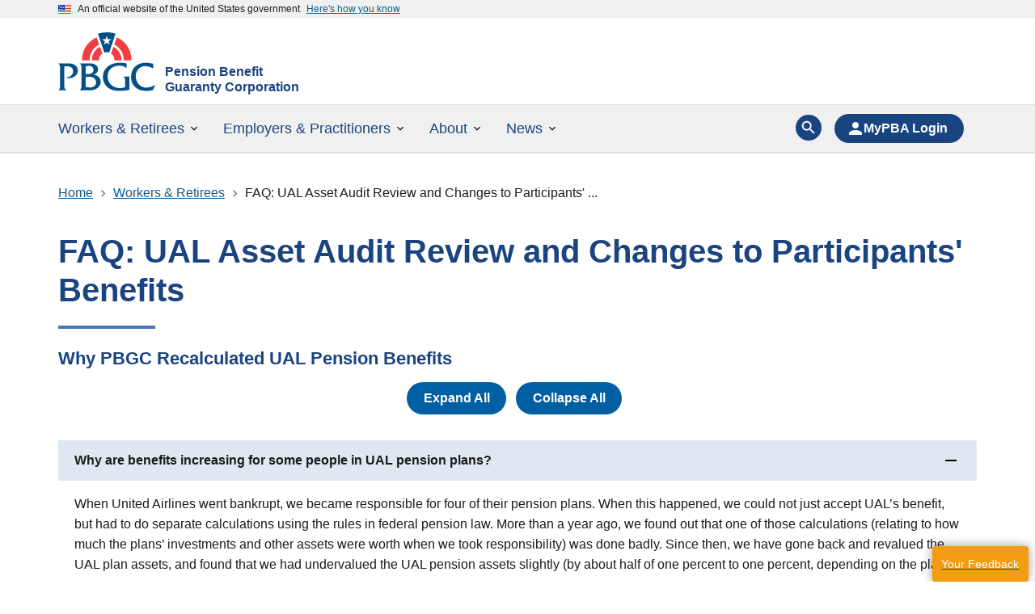

--- FILE ---
content_type: text/html; charset=UTF-8
request_url: https://www.pbgc.gov/wr/bulletin/info/unitedfaq
body_size: 18333
content:
<!DOCTYPE html>
<html lang="en" dir="ltr">
<head>
  <meta charset="utf-8" />
<noscript><style>form.antibot * :not(.antibot-message) { display: none !important; }</style>
</noscript><meta name="description" content="Why PBGC Recalculated UAL Pension Benefits" />
<link rel="canonical" href="https://www.pbgc.gov/wr/bulletin/info/unitedfaq" />
<meta name="Generator" content="Drupal 10 (https://www.drupal.org)" />
<meta name="MobileOptimized" content="width" />
<meta name="HandheldFriendly" content="true" />
<meta name="viewport" content="width=device-width, initial-scale=1.0" />
<link rel="icon" href="/themes/custom/pbgc_theme/favicon.ico" type="image/vnd.microsoft.icon" />
<link rel="alternate" hreflang="en" href="https://www.pbgc.gov/wr/bulletin/info/unitedfaq" />

  <title>FAQ: UAL Asset Audit Review and Changes to Participants&#039; Benefits | Pension Benefit Guaranty Corporation</title>
  <link rel="stylesheet" media="all" href="/sites/default/files/css/css_gq5Ov3AsVJJiZg6Z7UD35ty5h0YLgNgIcby_7mFHEyY.css?delta=0&amp;language=en&amp;theme=pbgc_theme&amp;include=[base64]" />
<link rel="stylesheet" media="all" href="/modules/contrib/uswds_paragraph_components/modules/uswds_paragraph_components_alerts/css/uswds-paragraph-components-alerts.css?t7qasr" />
<link rel="stylesheet" media="all" href="/sites/default/files/css/css_nvoeNQnvgQ71ib6NzzcNHr4LS_uYF9N3ZJri137RiKA.css?delta=2&amp;language=en&amp;theme=pbgc_theme&amp;include=[base64]" />
<link rel="stylesheet" media="all" href="/sites/default/files/css/css_VnNQQFVi_mHBRCW1zpFRTyNo0iL_gkmOBw31ZySil9E.css?delta=3&amp;language=en&amp;theme=pbgc_theme&amp;include=[base64]" />
<link rel="stylesheet" media="print" href="/sites/default/files/css/css_Z-asf8op1anSYve_5-lHwkgx7g4XJGMgk3-9IUx-K0k.css?delta=4&amp;language=en&amp;theme=pbgc_theme&amp;include=[base64]" />

  <script type="application/json" data-drupal-selector="drupal-settings-json">{"path":{"baseUrl":"\/","pathPrefix":"","currentPath":"node\/20445","currentPathIsAdmin":false,"isFront":false,"currentLanguage":"en"},"pluralDelimiter":"\u0003","suppressDeprecationErrors":true,"gtag":{"tagId":"","consentMode":false,"otherIds":[],"events":[],"additionalConfigInfo":[]},"ajaxPageState":{"libraries":"[base64]","theme":"pbgc_theme","theme_token":null},"ajaxTrustedUrl":[],"gtm":{"tagId":null,"settings":{"data_layer":"dataLayer","include_classes":false,"allowlist_classes":"","blocklist_classes":"","include_environment":false,"environment_id":"","environment_token":""},"tagIds":["GTM-WFXCP64"]},"data":{"extlink":{"extTarget":true,"extTargetAppendNewWindowDisplay":true,"extTargetAppendNewWindowLabel":"(opens in a new window)","extTargetNoOverride":false,"extNofollow":false,"extTitleNoOverride":false,"extNoreferrer":true,"extFollowNoOverride":false,"extClass":"ext","extLabel":"(link is external)","extImgClass":false,"extSubdomains":true,"extExclude":".pbgc\\.gov","extInclude":"","extCssExclude":".usa-social-link,\r\n.no-ext-link,\r\n.pdf","extCssInclude":"","extCssExplicit":"","extAlert":false,"extAlertText":"This link will take you to an external web site. We are not responsible for their content.","extHideIcons":false,"mailtoClass":"mailto","telClass":"","mailtoLabel":"(link sends email)","telLabel":"(link is a phone number)","extUseFontAwesome":false,"extIconPlacement":"append","extPreventOrphan":false,"extFaLinkClasses":"fa fa-external-link","extFaMailtoClasses":"fa fa-envelope-o","extAdditionalLinkClasses":"","extAdditionalMailtoClasses":"","extAdditionalTelClasses":"","extFaTelClasses":"fa fa-phone","allowedDomains":["*.pbgc.gov"],"extExcludeNoreferrer":""}},"user":{"uid":0,"permissionsHash":"3af5f4a32f6d58c18c1dff71e29d448c85996a21372767fe9adce6401dc13248"}}</script>
<script src="/sites/default/files/js/js_rawkFb5EaElidXe0LkVcRmfXPRAYp1Xkh6ZKzQeeBUI.js?scope=header&amp;delta=0&amp;language=en&amp;theme=pbgc_theme&amp;include=[base64]"></script>
<script src="https://kit.fontawesome.com/156a8aed75.js" defer crossorigin="anonymous"></script>
<script src="https://use.fontawesome.com/releases/v6.4.2/js/v4-shims.js" defer crossorigin="anonymous"></script>
<script src="/modules/contrib/google_tag/js/gtag.js?t7qasr"></script>
<script src="/modules/contrib/google_tag/js/gtm.js?t7qasr"></script>
<script src="/sites/default/files/js/js_9iMJzHe043NCea3JoMJNs7wMiw5ptbLR4FO5udxIIDg.js?scope=header&amp;delta=5&amp;language=en&amp;theme=pbgc_theme&amp;include=[base64]"></script>
<script src="https://dap.digitalgov.gov/Universal-Federated-Analytics-Min.js?agency=PBGC&amp;sp=key&amp;exts=doc,docx,xls,xlsx,pptx,ppt,pdf,js,txt,jpg,csv" async id="_fed_an_ua_tag"></script>
<script src="/sites/default/files/js/js_JeA4Q-8u4R8-B7LKxznTMuRamRppL2ZXAeYWdsqT6MA.js?scope=header&amp;delta=7&amp;language=en&amp;theme=pbgc_theme&amp;include=[base64]"></script>
<script src="https://app-script.monsido.com/v2/monsido-script.js" async></script>


                              <script>!function(e){var n="https://s.go-mpulse.net/boomerang/";if("False"=="True")e.BOOMR_config=e.BOOMR_config||{},e.BOOMR_config.PageParams=e.BOOMR_config.PageParams||{},e.BOOMR_config.PageParams.pci=!0,n="https://s2.go-mpulse.net/boomerang/";if(window.BOOMR_API_key="3YNGK-N5MHW-6ZG8E-PHYUY-6W2R5",function(){function e(){if(!o){var e=document.createElement("script");e.id="boomr-scr-as",e.src=window.BOOMR.url,e.async=!0,i.parentNode.appendChild(e),o=!0}}function t(e){o=!0;var n,t,a,r,d=document,O=window;if(window.BOOMR.snippetMethod=e?"if":"i",t=function(e,n){var t=d.createElement("script");t.id=n||"boomr-if-as",t.src=window.BOOMR.url,BOOMR_lstart=(new Date).getTime(),e=e||d.body,e.appendChild(t)},!window.addEventListener&&window.attachEvent&&navigator.userAgent.match(/MSIE [67]\./))return window.BOOMR.snippetMethod="s",void t(i.parentNode,"boomr-async");a=document.createElement("IFRAME"),a.src="about:blank",a.title="",a.role="presentation",a.loading="eager",r=(a.frameElement||a).style,r.width=0,r.height=0,r.border=0,r.display="none",i.parentNode.appendChild(a);try{O=a.contentWindow,d=O.document.open()}catch(_){n=document.domain,a.src="javascript:var d=document.open();d.domain='"+n+"';void(0);",O=a.contentWindow,d=O.document.open()}if(n)d._boomrl=function(){this.domain=n,t()},d.write("<bo"+"dy onload='document._boomrl();'>");else if(O._boomrl=function(){t()},O.addEventListener)O.addEventListener("load",O._boomrl,!1);else if(O.attachEvent)O.attachEvent("onload",O._boomrl);d.close()}function a(e){window.BOOMR_onload=e&&e.timeStamp||(new Date).getTime()}if(!window.BOOMR||!window.BOOMR.version&&!window.BOOMR.snippetExecuted){window.BOOMR=window.BOOMR||{},window.BOOMR.snippetStart=(new Date).getTime(),window.BOOMR.snippetExecuted=!0,window.BOOMR.snippetVersion=12,window.BOOMR.url=n+"3YNGK-N5MHW-6ZG8E-PHYUY-6W2R5";var i=document.currentScript||document.getElementsByTagName("script")[0],o=!1,r=document.createElement("link");if(r.relList&&"function"==typeof r.relList.supports&&r.relList.supports("preload")&&"as"in r)window.BOOMR.snippetMethod="p",r.href=window.BOOMR.url,r.rel="preload",r.as="script",r.addEventListener("load",e),r.addEventListener("error",function(){t(!0)}),setTimeout(function(){if(!o)t(!0)},3e3),BOOMR_lstart=(new Date).getTime(),i.parentNode.appendChild(r);else t(!1);if(window.addEventListener)window.addEventListener("load",a,!1);else if(window.attachEvent)window.attachEvent("onload",a)}}(),"".length>0)if(e&&"performance"in e&&e.performance&&"function"==typeof e.performance.setResourceTimingBufferSize)e.performance.setResourceTimingBufferSize();!function(){if(BOOMR=e.BOOMR||{},BOOMR.plugins=BOOMR.plugins||{},!BOOMR.plugins.AK){var n=""=="true"?1:0,t="",a="ck6jzfyxfuxc42l5fpwa-f-b7572ca5f-clientnsv4-s.akamaihd.net",i="false"=="true"?2:1,o={"ak.v":"39","ak.cp":"1501656","ak.ai":parseInt("948799",10),"ak.ol":"0","ak.cr":8,"ak.ipv":4,"ak.proto":"h2","ak.rid":"4e867906","ak.r":47343,"ak.a2":n,"ak.m":"b","ak.n":"essl","ak.bpcip":"18.188.156.0","ak.cport":51934,"ak.gh":"23.215.31.46","ak.quicv":"","ak.tlsv":"tls1.3","ak.0rtt":"","ak.0rtt.ed":"","ak.csrc":"-","ak.acc":"","ak.t":"1769810924","ak.ak":"hOBiQwZUYzCg5VSAfCLimQ==BeTN8LIBIWgnudYAllMUTIV7ALiUwPOZrd8YfEnqSeZEWZs3LqPXm5ga7mpaajIk+fbWvXAQmC3OuTiTIm7vJg4DBmJ05zFBCYjjQKC0Xd9PFiRR33yacqpxl/Wrgag0RMIvxMRKy+tsaimiPoM74fSmvFYCdAfx2/VTXpP0/V8n+c2QwsMZ0+ltj0sm3PBv1CijCJfvOxlvaoD1AyVuoNg1gjAGtJRC4MqovJI4rs7+YoSF5Rjx0VuH7bAe7ZfAvz6oIYEScXHoV0rxEhxYdLc4X2sAm/4lfMc53MuVpLqkzTnzmuVjoJLiNNQpQp5trKsPz5W6vYfhsIBd7ISHQhqjU1CnrApHy7RrHzN9aXF3kMQHiaN5TNSmz9JWE3XtB/WB0wx7czaRNmMLh6/6jigfumnwpDiYAdJbjqJ35YA=","ak.pv":"16","ak.dpoabenc":"","ak.tf":i};if(""!==t)o["ak.ruds"]=t;var r={i:!1,av:function(n){var t="http.initiator";if(n&&(!n[t]||"spa_hard"===n[t]))o["ak.feo"]=void 0!==e.aFeoApplied?1:0,BOOMR.addVar(o)},rv:function(){var e=["ak.bpcip","ak.cport","ak.cr","ak.csrc","ak.gh","ak.ipv","ak.m","ak.n","ak.ol","ak.proto","ak.quicv","ak.tlsv","ak.0rtt","ak.0rtt.ed","ak.r","ak.acc","ak.t","ak.tf"];BOOMR.removeVar(e)}};BOOMR.plugins.AK={akVars:o,akDNSPreFetchDomain:a,init:function(){if(!r.i){var e=BOOMR.subscribe;e("before_beacon",r.av,null,null),e("onbeacon",r.rv,null,null),r.i=!0}return this},is_complete:function(){return!0}}}}()}(window);</script></head>
<body class="path-node page-node-type-pbgc-faq">
<a href="#main-content" class="usa-sr-only focusable">
  Skip to main content
</a>
<noscript><iframe src="https://www.googletagmanager.com/ns.html?id=GTM-WFXCP64"
                  height="0" width="0" style="display:none;visibility:hidden"></iframe></noscript>

  <div class="dialog-off-canvas-main-canvas" data-off-canvas-main-canvas>
          <section class="usa-banner" aria-label="Official website of the United States government">
      
<div class="usa-banner">
  <div class="usa-accordion">
    <header class="usa-banner__header">
      <div class="usa-banner__inner">
        <div class="grid-col-auto">
          <img class="usa-banner__header-flag" aria-hidden="true" src="/themes/custom/pbgc_theme/assets/img/us_flag_small.png" alt="">
        </div>
        <div class="grid-col-fill tablet:grid-col-auto" aria-hidden="true">
          <p class="usa-banner__header-text">An official website of the United States government</p>
          <p class="usa-banner__header-action" aria-hidden="true">Here's how you know</p>
        </div>
        <button type="button" class="usa-accordion__button usa-banner__button" aria-expanded="false" aria-controls="gov-banner">
          <span class="usa-banner__button-text">Here's how you know</span>
        </button>
      </div>
    </header>
    <div class="usa-banner__content usa-accordion__content" id="gov-banner" hidden="">
      <div class="grid-row grid-gap-lg">
        <div class="usa-banner__guidance tablet:grid-col-6">
          <img class="usa-banner__icon usa-media-block__img" src="/themes/custom/pbgc_theme/assets/img/icon-dot-gov.svg" alt="">
          <div class="usa-media-block__body">
            <p>
              <strong>Official websites use .gov</strong>
              <br>
              A <strong>.gov</strong> website belongs to an official government organization in the United States.
            </p>
          </div>
        </div>
        <div class="usa-banner__guidance tablet:grid-col-6">
          <img class="usa-banner__icon usa-media-block__img" src="/themes/custom/pbgc_theme/assets/img/icon-https.svg" alt="">
          <div class="usa-media-block__body">
            <p>
              <strong>Secure .gov websites use HTTPS</strong>
              <br>
              A <strong>lock</strong> (   <span class="icon-lock">
    <svg xmlns="http://www.w3.org/2000/svg" width="52" height="64" viewBox="0 0 52 64" class="usa-banner__lock-image" role="img" aria-labelledby="banner-lock-description" focusable="false">
      <title id="banner-lock-title">Lock</title>
      <desc id="banner-lock-description">Locked padlock</desc>
      <path fill="#000000" fill-rule="evenodd" d="M26 0c10.493 0 19 8.507 19 19v9h3a4 4 0 0 1 4 4v28a4 4 0 0 1-4 4H4a4 4 0 0 1-4-4V32a4 4 0 0 1 4-4h3v-9C7 8.507 15.507 0 26 0zm0 8c-5.979 0-10.843 4.77-10.996 10.712L15 19v9h22v-9c0-6.075-4.925-11-11-11z"/>
    </svg>
  </span>
 ) or <strong>https://</strong> means you’ve safely connected to the .gov website. Share sensitive information only on official, secure websites.
            </p>
          </div>
        </div>
      </div>
    </div>
  </div>
</div>

    </section>
  
<div class="usa-overlay"></div>

	<header class="usa-header usa-header--extended usa-header--extended-megamenu" id="header" role="banner">
		
		
			<div class="region region-header usa-navbar">
    
<a class="usa-logo site-logo" id="logo" href="/" accesskey="1" title="Home" aria-label="Home">

  <div class="usa-logo__img">
    <img src="/themes/custom/pbgc_theme/assets/img/logo.svg" alt=""/>
  </div>

  <em class="usa-logo__text">
      <div>
      <div class="usa-logo__sitename">Pension Benefit Guaranty Corporation</div>
              <div class="usa-logo__slogan">A U.S. Government Agency</div>
          </div>
    </em>
</a>

<button class="usa-menu-btn">Menu</button>

</div>


			<nav class="usa-nav" role="navigation" aria-label="Main Menu">
                <div class="usa-nav__inner">
                            <a class="pbgc-mobile-logo" href="/" title="Home" aria-label="Home">
            <img src="/themes/custom/pbgc_theme/assets/img/logo.svg" alt=""/>
          </a>

          <button class="usa-nav__close">
            <svg class="usa-icon" aria-hidden="true" focusable="false" role="img">
              <use xlink:href="/themes/custom/pbgc_theme/assets/img/sprite.svg#close"></use>
            </svg>
          </button>

					
					
                        
<a class="usa-logo pbgc-logo--sticky" style="display:none;" href="/" accesskey="1" title="Home" aria-label="Home">
  <div class="usa-logo__img">
    <img src="/themes/custom/pbgc_theme/assets/img/logo.svg" alt=""/>
  </div>
</a>
<form class="usa-search usa-search--small" action="/search-all" method="get" id="search-block-form--4" accept-charset="UTF-8">
	<div role="search">
		
		<input class="usa-input" id="extended-search-field-small--2" type="search" name="key" placeholder="Search"/>

		<button class="usa-button" type="submit">
			<span class="usa-sr-only">Search</span>
		</button>
	</div>
</form>


  
        
  
  
  
          <ul class="usa-nav__primary usa-accordion">
    
                        
                    
      
              <li class="usa-nav__primary-item">
      
              <button type="button" class="usa-accordion__button usa-nav__link " aria-expanded="false" aria-controls="extended-mega-nav-section-1">
          <span>Workers &amp; Retirees</span>
        </button>
      
                
        
  
  
  
          <div id="extended-mega-nav-section-1" class="usa-nav__submenu usa-megamenu" hidden="">

      
      <div class="grid-row grid-gap-4">
    
                        
                    
      
              <div class="desktop:grid-col-3">

                  <div class="usa-nav__submenu-item">
                        <span class="display-none nolink">              <span class="usa-nav__submenu-heading">Overview</span>
            </span>
          </div>
              
      
                
        
  
  
  
          <ul id="basic-nav-section-1" class="usa-nav__submenu-list">

          
                        
                    
      
              <li class="usa-nav__submenu-item">
      
      
              
        
                        <a href="/workers-retirees" class="link" data-drupal-link-system-path="node/922031">          <span>Overview</span>
        </a>
              
              </li>
      
                        
                    
      
              <li class="usa-nav__submenu-item">
      
      
              
        
                        <a href="/workers-retirees/mypba" class="link" data-drupal-link-system-path="node/44036">          <span>MyPBA: My Pension Benefit Access</span>
        </a>
              
              </li>
      
                        
                    
      
              <li class="usa-nav__submenu-item">
      
      
              
        
                        <a href="/workers-retirees/new" class="link" data-drupal-link-system-path="node/922036">          <span>New to PBGC</span>
        </a>
              
              </li>
      
    
                            </ul>
    
  

      
              </div>
      
                        
                    
      
              <div class="desktop:grid-col-3">

                  <div class="usa-nav__submenu-item">
                        <span class="nolink">              <span class="usa-nav__submenu-heading">Learn about benefits</span>
            </span>
          </div>
              
      
                
        
  
  
  
          <ul id="basic-nav-section-2" class="usa-nav__submenu-list">

          
                        
                    
      
              <li class="usa-nav__submenu-item">
      
      
              
        
                        <a href="/workers-retirees/learn/payments" class="link" data-drupal-link-system-path="node/7617">          <span>When and how PBGC pays benefits</span>
        </a>
              
              </li>
      
                        
                    
      
              <li class="usa-nav__submenu-item">
      
      
              
        
                        <a href="/workers-retirees/learn/guaranteed-benefits" class="link" data-drupal-link-system-path="node/7615">          <span>Guaranteed benefits</span>
        </a>
              
              </li>
      
                        
                    
      
              <li class="usa-nav__submenu-item">
      
      
              
        
                        <a href="/workers-retirees/learn/annuity-lump-sum" class="link" data-drupal-link-system-path="node/953896">          <span>Annuity or lump sum</span>
        </a>
              
              </li>
      
                        
                    
      
              <li class="usa-nav__submenu-item">
      
      
              
        
                        <a href="/workers-retirees/manage/when-pension-plans-ends" class="link" data-drupal-link-system-path="node/7739">          <span>What to do if your pension plan ends</span>
        </a>
              
              </li>
      
                        
                    
      
              <li class="usa-nav__submenu-item">
      
      
              
        
                        <a href="/workers-retirees/learn" class="link" data-drupal-link-system-path="node/44301">          <span>More about benefits</span>
        </a>
              
              </li>
      
    
                            </ul>
    
  

      
              </div>
      
                        
                    
      
              <div class="desktop:grid-col-3">

                  <div class="usa-nav__submenu-item">
                        <span class="nolink">              <span class="usa-nav__submenu-heading">Manage your benefits</span>
            </span>
          </div>
              
      
                
        
  
  
  
          <ul id="basic-nav-section-3" class="usa-nav__submenu-list">

          
                        
                    
      
              <li class="usa-nav__submenu-item">
      
      
              
        
                        <a href="/workers-retirees/transactions/request-pension-benefit-estimate" class="link" data-drupal-link-system-path="node/7629">          <span>Get a pension benefit estimate</span>
        </a>
              
              </li>
      
                        
                    
      
              <li class="usa-nav__submenu-item">
      
      
              
        
                        <a href="/workers-retirees/manage/appeal-benefit-determination" class="link" data-drupal-link-system-path="node/7621">          <span>Appeal your benefit determination</span>
        </a>
              
              </li>
      
                        
                    
      
              <li class="usa-nav__submenu-item">
      
      
              
        
                        <a href="/workers-retirees/transactions/apply" class="link" data-drupal-link-system-path="node/28846">          <span>Apply for benefits</span>
        </a>
              
              </li>
      
                        
                    
      
              <li class="usa-nav__submenu-item">
      
      
              
        
                        <a href="/workers-retirees/transactions" class="link" data-drupal-link-system-path="node/953811">          <span>Benefits transactions</span>
        </a>
              
              </li>
      
                        
                    
      
              <li class="usa-nav__submenu-item">
      
      
              
        
                        <a href="/workers-retirees/manage" class="link" data-drupal-link-system-path="node/44296">          <span>More ways to manage benefits</span>
        </a>
              
              </li>
      
    
                            </ul>
    
  

      
              </div>
      
                        
                    
      
              <div class="desktop:grid-col-3">

                  <div class="usa-nav__submenu-item">
                        <span class="nolink">              <span class="usa-nav__submenu-heading">Resources</span>
            </span>
          </div>
              
      
                
        
  
  
  
          <ul id="basic-nav-section-4" class="usa-nav__submenu-list">

          
                        
                    
      
              <li class="usa-nav__submenu-item">
      
      
              
        
                        <a href="/workers-retirees/find-unclaimed-retirement-benefits/search-unclaimed" class="link" data-drupal-link-system-path="node/950111">          <span>Find unclaimed retirement benefits</span>
        </a>
              
              </li>
      
                        
                    
      
              <li class="usa-nav__submenu-item">
      
      
              
        
                        <a href="/workers-retirees/trusteed-plans" class="link" data-drupal-link-system-path="node/7744">          <span>Find a trusteed pension plan</span>
        </a>
              
              </li>
      
                        
                    
      
              <li class="usa-nav__submenu-item">
      
      
              
        
                        <a href="/workers-retirees/faqs" class="link" data-drupal-link-system-path="node/41706">          <span>FAQs</span>
        </a>
              
              </li>
      
    
                            </ul>
    
  

      
              </div>
      
    
          </div>
      </div>
    
  

      
              </li>
      
                        
                    
      
              <li class="usa-nav__primary-item">
      
              <button type="button" class="usa-accordion__button usa-nav__link " aria-expanded="false" aria-controls="extended-mega-nav-section-2">
          <span>Employers &amp; Practitioners</span>
        </button>
      
                
        
  
  
  
          <div id="extended-mega-nav-section-2" class="usa-nav__submenu usa-megamenu" hidden="">

      
      <div class="grid-row grid-gap-4">
    
                        
                    
      
              <div class="desktop:grid-col-3">

                  <div class="usa-nav__submenu-item">
                        <span class="display-none nolink">              <span class="usa-nav__submenu-heading">Overview</span>
            </span>
          </div>
              
      
                
        
  
  
  
          <ul id="basic-nav-section-1" class="usa-nav__submenu-list">

          
                        
                    
      
              <li class="usa-nav__submenu-item">
      
      
              
        
                        <a href="/employers-practitioners" class="link" data-drupal-link-system-path="node/922046">          <span>Overview</span>
        </a>
              
              </li>
      
                        
                    
      
              <li class="usa-nav__submenu-item">
      
      
              
        
                        <a href="https://mypaa.pbgc.gov/" class="link">          <span>My PAA login</span>
        </a>
              
              </li>
      
                        
                    
      
              <li class="usa-nav__submenu-item">
      
      
              
        
                        <a href="https://efiling.pbgc.gov/" class="link">          <span>e-Filing Portal login</span>
        </a>
              
              </li>
      
                        
                    
      
              <li class="usa-nav__submenu-item">
      
      
              
        
                        <a href="/employers-practitioners/whats-new" class="link" data-drupal-link-system-path="node/7668">          <span>What&#039;s New</span>
        </a>
              
              </li>
      
                        
                    
      
              <li class="usa-nav__submenu-item">
      
      
              
        
                        <a href="/employers-practitioners/forms" class="link" data-drupal-link-system-path="node/7725">          <span>Forms</span>
        </a>
              
              </li>
      
                        
                    
      
              <li class="usa-nav__submenu-item">
      
      
              
        
                        <a href="/prac/faqs" class="link" data-drupal-link-system-path="node/41711">          <span>FAQs</span>
        </a>
              
              </li>
      
    
                            </ul>
    
  

      
              </div>
      
                        
                    
      
              <div class="desktop:grid-col-3">

                  <div class="usa-nav__submenu-item">
                        <span class="nolink">              <span class="usa-nav__submenu-heading">Plans &amp; programs</span>
            </span>
          </div>
              
      
                
        
  
  
  
          <ul id="basic-nav-section-2" class="usa-nav__submenu-list">

          
                        
                    
      
              <li class="usa-nav__submenu-item">
      
      
              
        
                        <a href="/employers-practitioners/plan-terminations" class="link" data-drupal-link-system-path="node/7698">          <span>Plan terminations</span>
        </a>
              
              </li>
      
                        
                    
      
              <li class="usa-nav__submenu-item">
      
      
              
        
                        <a href="/employers-practitioners/risk-mitigation" class="link" data-drupal-link-system-path="node/2406">          <span>Risk Mitigation &amp; Early Warning Program</span>
        </a>
              
              </li>
      
                        
                    
      
              <li class="usa-nav__submenu-item">
      
      
              
        
                        <a href="/employers-practitioners/help-finding-missing-participants" class="link" data-drupal-link-system-path="node/32886">          <span>Help finding missing participants</span>
        </a>
              
              </li>
      
                        
                    
      
              <li class="usa-nav__submenu-item">
      
      
              
        
                        <a href="/employers-practitioners/multiemployer" class="link" data-drupal-link-system-path="node/32041">          <span>Multiemployer plans</span>
        </a>
              
              </li>
      
                        
                    
      
              <li class="usa-nav__submenu-item">
      
      
              
        
                        <a href="/arp-sfa" class="link" data-drupal-link-system-path="node/44021">          <span>Special Financial Assistance Program</span>
        </a>
              
              </li>
      
    
                            </ul>
    
  

      
              </div>
      
                        
                    
      
              <div class="desktop:grid-col-3">

                  <div class="usa-nav__submenu-item">
                        <span class="nolink">              <span class="usa-nav__submenu-heading">Filing &amp; reporting</span>
            </span>
          </div>
              
      
                
        
  
  
  
          <ul id="basic-nav-section-3" class="usa-nav__submenu-list">

          
                        
                    
      
              <li class="usa-nav__submenu-item">
      
      
              
        
                        <a href="/employers-practitioners/interest-rates" class="link" data-drupal-link-system-path="node/7677">          <span>Interest rates</span>
        </a>
              
              </li>
      
                        
                    
      
              <li class="usa-nav__submenu-item">
      
      
              
        
                        <a href="/employers-practitioners/my-paa" class="link" data-drupal-link-system-path="node/953996">          <span>Online premium filing with My PAA</span>
        </a>
              
              </li>
      
                        
                    
      
              <li class="usa-nav__submenu-item">
      
      
              
        
                        <a href="/employers-practitioners/premium-filings" class="link" data-drupal-link-system-path="node/7670">          <span>Premium filings</span>
        </a>
              
              </li>
      
                        
                    
      
              <li class="usa-nav__submenu-item">
      
      
              
        
                        <a href="/employers-practitioners/reporting-disclosure" class="link" data-drupal-link-system-path="node/7695">          <span>Reporting &amp; disclosure</span>
        </a>
              
              </li>
      
                        
                    
      
              <li class="usa-nav__submenu-item">
      
      
              
        
                        <a href="/employers-practitioners/rates" class="link" data-drupal-link-system-path="node/7679">          <span>Mortality, retirement and PV max guarantee</span>
        </a>
              
              </li>
      
                        
                    
      
              <li class="usa-nav__submenu-item">
      
      
              
        
                        <a href="/about/reports/pension-insurance-data" class="link" data-drupal-link-system-path="node/2093">          <span>Pension insurance data</span>
        </a>
              
              </li>
      
    
                            </ul>
    
  

      
              </div>
      
                        
                    
      
              <div class="desktop:grid-col-3">

                  <div class="usa-nav__submenu-item">
                        <span class="nolink">              <span class="usa-nav__submenu-heading">Legal resources</span>
            </span>
          </div>
              
      
                
        
  
  
  
          <ul id="basic-nav-section-4" class="usa-nav__submenu-list">

          
                        
                    
      
              <li class="usa-nav__submenu-item">
      
      
              
        
                        <a href="/employers-practitioners/disaster-relief" class="link" data-drupal-link-system-path="node/38646">          <span>Disaster relief</span>
        </a>
              
              </li>
      
                        
                    
      
              <li class="usa-nav__submenu-item">
      
      
              
        
                        <a href="/employers-practitioners/federal-register" class="link" data-drupal-link-system-path="node/33741">          <span>Federal Register notices open for comment</span>
        </a>
              
              </li>
      
                        
                    
      
              <li class="usa-nav__submenu-item">
      
      
              
        
                        <a href="/employers-practitioners/legal-resources" class="link" data-drupal-link-system-path="node/2424">          <span>Legal resources</span>
        </a>
              
              </li>
      
                        
                    
      
              <li class="usa-nav__submenu-item">
      
      
              
        
                        <a href="/employers-practitioners/legal-resources/insurance-coverage" class="link" data-drupal-link-system-path="node/32381">          <span>PBGC insurance coverage</span>
        </a>
              
              </li>
      
    
                            </ul>
    
  

      
              </div>
      
    
          </div>
      </div>
    
  

      
              </li>
      
                        
                    
      
              <li class="usa-nav__primary-item">
      
              <button type="button" class="usa-accordion__button usa-nav__link " aria-expanded="false" aria-controls="extended-mega-nav-section-3">
          <span>About</span>
        </button>
      
                
        
  
  
  
          <div id="extended-mega-nav-section-3" class="usa-nav__submenu usa-megamenu" hidden="">

      
      <div class="grid-row grid-gap-4">
    
                        
                    
      
              <div class="desktop:grid-col-3">

                  <div class="usa-nav__submenu-item">
                        <span class="display-none nolink">              <span class="usa-nav__submenu-heading">Overview</span>
            </span>
          </div>
              
      
                
        
  
  
  
          <ul id="basic-nav-section-1" class="usa-nav__submenu-list">

          
                        
                    
      
              <li class="usa-nav__submenu-item">
      
      
              
        
                        <a href="/about" class="link" data-drupal-link-system-path="node/949021">          <span>Overview</span>
        </a>
              
              </li>
      
                        
                    
      
              <li class="usa-nav__submenu-item">
      
      
              
        
                        <a href="/about/operate" class="link" data-drupal-link-system-path="node/57">          <span>How we operate</span>
        </a>
              
              </li>
      
    
                            </ul>
    
  

      
              </div>
      
                        
                    
      
              <div class="desktop:grid-col-3">

                  <div class="usa-nav__submenu-item">
                        <span class="nolink">              <span class="usa-nav__submenu-heading">Organization</span>
            </span>
          </div>
              
      
                
        
  
  
  
          <ul id="basic-nav-section-2" class="usa-nav__submenu-list">

          
                        
                    
      
              <li class="usa-nav__submenu-item">
      
      
              
        
                        <a href="/about/who-we-are" class="link" data-drupal-link-system-path="node/953476">          <span>Who we are</span>
        </a>
              
              </li>
      
                        
                    
      
              <li class="usa-nav__submenu-item">
      
      
              
        
                        <a href="/about/who-we-are/director" class="link" data-drupal-link-system-path="node/2585">          <span>Director</span>
        </a>
              
              </li>
      
                        
                    
      
              <li class="usa-nav__submenu-item">
      
      
              
        
                        <a href="/about/who-we-are/executive-leadership" class="link" data-drupal-link-system-path="node/2584">          <span>Leadership</span>
        </a>
              
              </li>
      
                        
                    
      
              <li class="usa-nav__submenu-item">
      
      
              
        
                        <a href="/about/careers" class="link" data-drupal-link-system-path="node/772">          <span>Careers</span>
        </a>
              
              </li>
      
                        
                    
      
              <li class="usa-nav__submenu-item">
      
      
              
        
                        <a href="/about/advocate" class="link" data-drupal-link-system-path="node/44631">          <span>Participant and Plan Sponsor Advocate</span>
        </a>
              
              </li>
      
    
                            </ul>
    
  

      
              </div>
      
                        
                    
      
              <div class="desktop:grid-col-3">

                  <div class="usa-nav__submenu-item">
                        <span class="nolink">              <span class="usa-nav__submenu-heading">Resources</span>
            </span>
          </div>
              
      
                
        
  
  
  
          <ul id="basic-nav-section-3" class="usa-nav__submenu-list">

          
                        
                    
      
              <li class="usa-nav__submenu-item">
      
      
              
        
                        <a href="/about/reports" class="link" data-drupal-link-system-path="node/2516">          <span>Reports</span>
        </a>
              
              </li>
      
                        
                    
      
              <li class="usa-nav__submenu-item">
      
      
              
        
                        <a href="/about/reports/budget-performance-planning" class="link" data-drupal-link-system-path="node/7772">          <span>Budget, performance &amp; planning</span>
        </a>
              
              </li>
      
                        
                    
      
              <li class="usa-nav__submenu-item">
      
      
              
        
                        <a href="/about/procurement" class="link" data-drupal-link-system-path="node/28541">          <span>Procurement</span>
        </a>
              
              </li>
      
                        
                    
      
              <li class="usa-nav__submenu-item">
      
      
              
        
                        <a href="/about/information-technology" class="link" data-drupal-link-system-path="node/40841">          <span>PBGC information technology</span>
        </a>
              
              </li>
      
    
                            </ul>
    
  

      
              </div>
      
    
          </div>
      </div>
    
  

      
              </li>
      
                        
                    
      
              <li class="usa-nav__primary-item">
      
              <button type="button" class="usa-accordion__button usa-nav__link " aria-expanded="false" aria-controls="extended-mega-nav-section-4">
          <span>News</span>
        </button>
      
                
        
  
  
  
          <div id="extended-mega-nav-section-4" class="usa-nav__submenu usa-megamenu" hidden="">

      
      <div class="grid-row grid-gap-4">
    
                        
                    
      
              <div class="desktop:grid-col-3">

                  <div class="usa-nav__submenu-item">
                        <span class="display-none nolink">              <span class="usa-nav__submenu-heading">Overview</span>
            </span>
          </div>
              
      
                
        
  
  
  
          <ul id="basic-nav-section-1" class="usa-nav__submenu-list">

          
                        
                    
      
              <li class="usa-nav__submenu-item">
      
      
              
        
                        <a href="/news" class="link" data-drupal-link-system-path="node/922051">          <span>Overview</span>
        </a>
              
              </li>
      
    
                            </ul>
    
  

      
              </div>
      
                        
                    
      
              <div class="desktop:grid-col-3">

                  <div class="usa-nav__submenu-item">
                        <span class="nolink">              <span class="usa-nav__submenu-heading">Newsroom</span>
            </span>
          </div>
              
      
                
        
  
  
  
          <ul id="basic-nav-section-2" class="usa-nav__submenu-list">

          
                        
                    
      
              <li class="usa-nav__submenu-item">
      
      
              
        
                        <a href="/news/press" class="link" data-drupal-link-system-path="node/7726">          <span>Press room</span>
        </a>
              
              </li>
      
                        
                    
      
              <li class="usa-nav__submenu-item">
      
      
              
        
                        <a href="/news/statements" class="link" data-drupal-link-system-path="node/41046">          <span>Statements</span>
        </a>
              
              </li>
      
                        
                    
      
              <li class="usa-nav__submenu-item">
      
      
              
        
                        <a href="/news/testimony" class="link" data-drupal-link-system-path="node/2478">          <span>Congressional Testimony</span>
        </a>
              
              </li>
      
    
                            </ul>
    
  

      
              </div>
      
                        
                    
      
              <div class="desktop:grid-col-3">

                  <div class="usa-nav__submenu-item">
                        <span class="nolink">              <span class="usa-nav__submenu-heading">Stay informed</span>
            </span>
          </div>
              
      
                
        
  
  
  
          <ul id="basic-nav-section-3" class="usa-nav__submenu-list">

          
                        
                    
      
              <li class="usa-nav__submenu-item">
      
      
              
        
                        <a href="https://service.govdelivery.com/accounts/USPBGC/subscriber/new?topic_id=USPBGC_3" class="link">          <span>Newsletter signup</span>
        </a>
              
              </li>
      
                        
                    
      
              <li class="usa-nav__submenu-item">
      
      
              
        
                        <a href="/news/legislative-affairs" class="link" data-drupal-link-system-path="node/28393">          <span>Legislative Affairs</span>
        </a>
              
              </li>
      
    
                            </ul>
    
  

      
              </div>
      
    
          </div>
      </div>
    
  

      
              </li>
      
    
                        <li class="usa-nav__primary-button pbgc-search-icon">
          <button class="usa-button usa-button--dark"
            aria-haspopup="dialog"
            aria-controls="searchOverlay"
            aria-expanded="false"
            id="searchToggle">
            <span class="usa-sr-only">Open Search Pane</span>
          </button>
        </li>
        <li class="usa-nav__primary-button">
          <a href="/workers-retirees/mypba" class="usa-button usa-button--dark usa-button--icon usa-button--mypba">MyPBA Login</a>
        </li>
                  </ul>
    
  





            
                        <div class="usa-nav__search_overlay" id="searchOverlay" role="dialog" aria-modal="true" aria-hidden="true">

  <form class="usa-search usa-search--small" action="/search-all" method="get" id="search-block-form--2" accept-charset="UTF-8">
	<div role="search">
		
		<input class="usa-input" id="extended-search-field-small" type="search" name="key" placeholder="Search"/>

		<button class="usa-button" type="submit">
			<span class="usa-sr-only">Search</span>
		</button>
	</div>
</form>
<div id="block-pbgc-theme-searchbarcontent" class="block block-block-content block-block-content42b8fe51-1d8f-4cf1-a47b-09fcd8c25e43">
  
    
      <div  class="_none padding-bottom-2">
 
<div  class="grid-container padding-x-0">  
  <div  class="layout grid-row grid-gap layout-builder__layout row">
    
                        <div  class="desktop:grid-col-4 tablet:grid-col-4 grid-col-12">
          <div class="_none block block-block-content block-block-contentf8b9e634-599e-4e3b-b431-23f397ed4c1a">
  
    
      

            <div class="field field--name-body field--type-text-with-summary field--label-hidden field__item"><h3>Other search pages</h3>
<ul>
<li><a class="usa-link" href="/search-plan" data-entity-type="node" data-entity-uuid="b0cf2c68-a6a6-4e3d-9fe3-dd49998f4dde" data-entity-substitution="canonical" title="Plan search">Plan search</a></li>
<li><a class="usa-link" href="/workers-retirees/find-unclaimed-retirement-benefits/search-unclaimed" data-entity-type="node" data-entity-uuid="40ce55b7-b279-49af-a655-53ab8e1e5f39" data-entity-substitution="canonical" title="Find unclaimed retirement benefits">Find unclaimed retirement benefit</a></li>
<li><a class="usa-link" href="/arp-sfa/applications" data-entity-type="node" data-entity-uuid="9ee9f3c9-4c40-4825-bfda-30c4b55b1168" data-entity-substitution="canonical" title="Special Financial Assistance applications ">SFA application portal</a></li>
</ul>
</div>
      
  </div>

        </div>
                              <div  class="desktop:grid-col-4 tablet:grid-col-4 grid-col-12">
          <div class="_none block block-block-content block-block-content18e665ce-612f-4fd0-8841-183eb10d8a84">
  
    
      

            <div class="field field--name-body field--type-text-with-summary field--label-hidden field__item"><h3>Search resources</h3>
<ul>
<li><a class="usa-link" href="/search/help" data-entity-type="node" data-entity-uuid="6914af74-13cb-411d-bba4-e6b6887dcbac" data-entity-substitution="canonical" title="Search options and help">Search tips</a></li>
<li><a class="usa-link" href="/workers-retirees/find-unclaimed-retirement-benefits/other-resources" data-entity-type="node" data-entity-uuid="a970dbfd-ccdd-44ed-a61c-127f1890aa6b" data-entity-substitution="canonical" title="External resources for locating benefits">External resources for locating benefits</a></li>
</ul>
</div>
      
  </div>

        </div>
                              <div  class="desktop:grid-col-4 tablet:grid-col-4 grid-col-12">
          <div class="_none block block-block-content block-block-content39084e9c-ac10-4399-a53e-b60d960a8328">
  
    
      

            <div class="field field--name-body field--type-text-with-summary field--label-hidden field__item"><h3>Plan search resources</h3>
<ul>
<li><a class="usa-link excel" href="/documents/single-employer-plans-trusteed-pbgc" data-entity-type="node" data-entity-uuid="42d46527-7f39-4358-8cf6-70a627f6c8d8" data-entity-substitution="canonical" title="Single-Employer Plans Trusteed by PBGC">Single-employer plans trusteed by PBGC</a></li>
<li><a class="usa-link excel" href="/documents/current-list-single-employer-pension-plans" data-entity-type="node" data-entity-uuid="de1b69e3-cf44-44d3-bcfe-0d8fb5f8d89f" data-entity-substitution="canonical" title="Current List of Single-Employer Pension Plans ">Single-employer plans paying PBGC premiums</a></li>
<li><a class="usa-link excel" href="/documents/current-list-multiemployer-pension-plans" data-entity-type="node" data-entity-uuid="cff3b12f-79f4-4fbd-a46a-73e97f686d1c" data-entity-substitution="canonical" title="Current List of Multiemployer Pension Plans">Multiemployer plans paying PBGC premiums</a></li>
</ul>
</div>
      
  </div>

        </div>
                                                                                                                                                              
  </div>

</div>
</div>
  </div>

</div>

            
          
                </div>
        			</nav>

    
	</header>


  <main class="main-content usa-layout-docs usa-section " role="main"
        id="main-content">

    <div class="grid-container">

                        <div class="grid-row">
              <div>
    <div id="block-pbgc-theme-breadcrumbs" class="block block-system block-system-breadcrumb-block">
  
    
      <nav class="usa-breadcrumb" role="navigation" aria-label="Breadcrumb">
		<ol class="usa-breadcrumb__list">
							<li class="usa-breadcrumb__list-item">
											<a href="/" class="usa-breadcrumb__link">
							<span>Home</span>
						</a>
									</li>
							<li class="usa-breadcrumb__list-item">
											<a href="/workers-retirees" class="usa-breadcrumb__link">
							<span>Workers &amp; Retirees</span>
						</a>
									</li>
							<li class="usa-breadcrumb__list-item">
											<span>FAQ: UAL Asset Audit Review and Changes to Participants&#039; ...</span>
									</li>
					</ol>
	</nav>


  </div>

  </div>

          </div>
        
                  <div class="">
            
  


  

<div id="block-translationalert" class="block block-block-content block-block-content48f0e4e1-eae9-48ef-b724-10654fe93593">


  
  
  <div id="translation-alert" aria-labelledby="translation-alert-heading" aria-describedby="translation-alert-description" class="usa-modal">
    <div class="usa-modal__content">
      <div class="usa-modal__main">
        
                  <div class="usa-prose"  id="translation-alert-description">
            

            <div class="field field--name-field-text-area field--type-text-long field--label-hidden field__item"><p>This page has not been translated. Please go to PBGC.gov's&nbsp;<a href="/es">Spanish home page</a> for more information available in Spanish.</p>
<p>Esta página no ha sido traducida. Por favor vaya a la <a href="/es">página principal del sitio de español </a>de PBGC para ver información disponible en español.</p>
</div>
      
          </div>
              </div>
      <button class="usa-button usa-modal__close" aria-label="Close this window"
        data-close-modal title="Close">
        
 <svg class="usa-icon" aria-hidden="true" focusable="false" role="img">
  <use xlink:href="/themes/custom/pbgc_theme/assets/img/sprite.svg#close"></use>
</svg>

      </button>
    </div>
  </div>
</div>
<div data-drupal-messages-fallback class="hidden"></div>


          </div>
        
                                      <div class="grid-row ">
              
            </div>
                        
      <div class="grid-row grid-gap">
        
                  <div class="usa-layout-docs__main desktop:grid-col-fill">
                  <div class="pbgc-page-title-wrapper">
  
      <h1>
FAQ: UAL Asset Audit Review and Changes to Participants&#039; Benefits
</h1>
    

  
<a href="/wr/bulletin/info/unitedfaq" hreflang="en" data-drupal-link-system-path="node/20445" style="display:none" class="usa-button usa-button--outline pbgc-language-picker is-active" aria-current="page">
					<span style="display:none" class="show-desktop">English</span>
					<span style="display:none" class="show-mobile">EN</span>
				</a>
        
</div>
<div id="block-pbgc-theme-content" class="block block-system block-system-main-block">
  
    
      

<article data-history-node-id="20445">
  
    
    

  
  <div>
    <div  class="_none">
  
<div  class="grid-container padding-x-0">  
  <div  class="layout grid-row layout-builder__layout row no-gutters">
    
                        <div  class="grid-col-12">
          <div class="block block-layout-builder block-extra-field-blocknodepbgc-faqcontent-moderation-control">
  
    
      
  </div>
<div class="_none margin-bottom-2 block block-layout-builder block-field-blocknodepbgc-faqbody">
  
    
      

            <div class="field field--name-body field--type-text-with-summary field--label-hidden field__item"><h3>Why PBGC Recalculated UAL Pension Benefits</h3>
</div>
      
  </div>
<div class="_none block block-layout-builder block-field-blocknodepbgc-faqfield-questions-section">
  
    
      




<div class='pbgc-faq-section__controls text-center margin-bottom-4'>
  <button class='usa-button js-pbgc-accordion-expand-all'>Expand All <span class="sr-only">Answers</span></button>
  <button class='usa-button js-pbgc-accordion-collapse-all'>Collapse All <span class="sr-only">Answers</span></button>
</div>


      <div class="pbgc-faq-section js-pbgc-faq-section margin-y-2">
              <div>



<div  class="paragraph paragraph--type--uswds-accordion paragraph--view-mode--default paragraph--id--2776">
  <span class="accordion-description">
  
  </span>
<div class="usa-accordion" aria-multiselectable="false">
  <!-- Use the accurate heading level to maintain the document outline -->
                                                                                                      
      <!-- Hide the paragraph if there's no value in the title -->
              <h2 class="usa-accordion__heading">
        <!-- Add an anchor link to all paragraphs.  Preface with 'accordion-anchor-'
        to differentiate from existing anchors. -->
          <a id="accordion-anchor-2776-0" class="pbgc-anchor"></a>
          <button class="usa-accordion__button pbgc-accordion-button"
                  aria-expanded="false"
                  aria-controls="2776-0">
            Why are benefits increasing for some people in UAL pension plans? 
          </button>
        </h2>
        <div id="2776-0" class="usa-accordion__content usa-prose">
                                                        
                                                                
                                                            

<div class="paragraph paragraph--type--text-field paragraph--view-mode--default paragraph--id--194">
  <div class="paragraph__column">
    

            <div class="field field--name-field-text field--type-text-long field--label-hidden field__item"><p>When United Airlines went bankrupt, we became responsible for four of their pension plans. When this happened, we could not just accept UAL’s benefit, but had to do separate calculations using the rules in federal pension law. More than a year ago, we found out that one of those calculations (relating to how much the plans’ investments and other assets were worth when we took responsibility) was done badly. Since then, we have gone back and revalued the UAL plan assets, and found that we had undervalued the UAL pension assets slightly (by about half of one percent to one percent, depending on the plan).</p>
<p><strong>This recalculation had no effect on most people’s benefits, but some people’s benefits will be raised slightly, generally by less than one percent.</strong></p>
</div>
      
  </div>
</div>

                  </div>
                        
      <!-- Hide the paragraph if there's no value in the title -->
              <h2 class="usa-accordion__heading">
        <!-- Add an anchor link to all paragraphs.  Preface with 'accordion-anchor-'
        to differentiate from existing anchors. -->
          <a id="accordion-anchor-2776-1" class="pbgc-anchor"></a>
          <button class="usa-accordion__button pbgc-accordion-button"
                  aria-expanded="false"
                  aria-controls="2776-1">
            Will many UAL retirees get increased benefits?
          </button>
        </h2>
        <div id="2776-1" class="usa-accordion__content usa-prose">
                                                        
                                                                
                                                            

<div class="paragraph paragraph--type--text-field paragraph--view-mode--default paragraph--id--195">
  <div class="paragraph__column">
    

            <div class="field field--name-field-text field--type-text-long field--label-hidden field__item"><p>Less than one in five (18 percent) will get any increase at all to their PBGC benefits. Even those who do will generally get an increase of less than one percent:</p>
<p><a class="usa-link" href="/sites/default/files/unitedgraph1000.jpg" target="_blank"><img src="/sites/default/files/unitedgraph1000.jpg" alt="82% of UAL Retiree Pension Benefits Did Not Change. For the 18% Whose benefits did change... 8,247 people were underpaid on average less than one percent. How much will their benefits increase going forward? 65% will get 0.05% more. 9% will get 0.05% - 0.75% more. 25% will get 0.75% - 1.00% more. 1% will get an increase of more than 1.00%." width="400" height="309" loading="lazy"></a></p>
</div>
      
  </div>
</div>

                  </div>
                        
      <!-- Hide the paragraph if there's no value in the title -->
              <h2 class="usa-accordion__heading">
        <!-- Add an anchor link to all paragraphs.  Preface with 'accordion-anchor-'
        to differentiate from existing anchors. -->
          <a id="accordion-anchor-2776-2" class="pbgc-anchor"></a>
          <button class="usa-accordion__button pbgc-accordion-button"
                  aria-expanded="false"
                  aria-controls="2776-2">
            Why will some people’s benefits increase but not others’?
          </button>
        </h2>
        <div id="2776-2" class="usa-accordion__content usa-prose">
                                                        
                                                                
                                                            

<div class="paragraph paragraph--type--text-field paragraph--view-mode--default paragraph--id--196">
  <div class="paragraph__column">
    

            <div class="field field--name-field-text field--type-text-long field--label-hidden field__item"><p>Because most people are already getting, or will get, the full amount of the pension they were promised by UAL. This change affects only those people whose pensions were more than the amount that PBGC guarantees.</p>
<p>People with benefits greater than we guarantee can still get more than the guaranteed amount, but how much more depends on how underfunded the plan is when we take it over. In those cases, the values of a plan’s assets and obligations (“liabilities”) affect benefits, so if we value those incorrectly, we’re not providing the right benefit.</p>
<p>In the case of the UAL plans, we slightly undervalued the plans’ assets at first. Now that we’ve re-done the work, some of the people whose UAL pensions were more than the PBGC maximums will get slightly greater benefits.</p>
</div>
      
  </div>
</div>

                  </div>
                        
      <!-- Hide the paragraph if there's no value in the title -->
              <h2 class="usa-accordion__heading">
        <!-- Add an anchor link to all paragraphs.  Preface with 'accordion-anchor-'
        to differentiate from existing anchors. -->
          <a id="accordion-anchor-2776-3" class="pbgc-anchor"></a>
          <button class="usa-accordion__button pbgc-accordion-button"
                  aria-expanded="false"
                  aria-controls="2776-3">
            Why doesn’t PBGC pay everybody’s full pension?
          </button>
        </h2>
        <div id="2776-3" class="usa-accordion__content usa-prose">
                                                        
                                                                
                                                            

<div class="paragraph paragraph--type--text-field paragraph--view-mode--default paragraph--id--197">
  <div class="paragraph__column">
    

            <div class="field field--name-field-text field--type-text-long field--label-hidden field__item"><p>When Congress established PBGC, they set legal limits on the benefits we can normally pay. Some people’s pensions are above those limits.</p>
<p>But when people’s benefits are more than we guarantee, we use the assets we inherit from the plan to make up some of the difference. This helps some people in some&nbsp;plans,&nbsp;but is rarely enough to cover everyone’s full pension.</p>
</div>
      
  </div>
</div>

                  </div>
                        
      <!-- Hide the paragraph if there's no value in the title -->
              <h2 class="usa-accordion__heading">
        <!-- Add an anchor link to all paragraphs.  Preface with 'accordion-anchor-'
        to differentiate from existing anchors. -->
          <a id="accordion-anchor-2776-4" class="pbgc-anchor"></a>
          <button class="usa-accordion__button pbgc-accordion-button"
                  aria-expanded="false"
                  aria-controls="2776-4">
            How much will benefits increase in each pension plan?
          </button>
        </h2>
        <div id="2776-4" class="usa-accordion__content usa-prose">
                                                        
                                                                
                                                            

<div class="paragraph paragraph--type--text-field paragraph--view-mode--default paragraph--id--198">
  <div class="paragraph__column">
    

            <div class="field field--name-field-text field--type-text-long field--label-hidden field__item"><p>Most people were not affected by PBGC’s mistake and will see no change at all. For the less than one in five retirees who&nbsp;<strong>were</strong>&nbsp;affected:</p>
<ul>
<li>Pilots will get an average increase of about three-quarters of one percent.</li>
<li>Participants in the management and administration plan will get an average increase of about two-thirds of one percent.</li>
<li>Flight attendants will get an average increase of three one-hundredths of a percent.</li>
<li>Participants in the ground employee plan will get an average increase of two one-hundredths of a percent.</li>
</ul>
</div>
      
  </div>
</div>

                  </div>
                        
      <!-- Hide the paragraph if there's no value in the title -->
              <h2 class="usa-accordion__heading">
        <!-- Add an anchor link to all paragraphs.  Preface with 'accordion-anchor-'
        to differentiate from existing anchors. -->
          <a id="accordion-anchor-2776-5" class="pbgc-anchor"></a>
          <button class="usa-accordion__button pbgc-accordion-button"
                  aria-expanded="false"
                  aria-controls="2776-5">
            How does PBGC know they got it right this time?
          </button>
        </h2>
        <div id="2776-5" class="usa-accordion__content usa-prose">
                                                        
                                                                
                                                            

<div class="paragraph paragraph--type--text-field paragraph--view-mode--default paragraph--id--199">
  <div class="paragraph__column">
    

            <div class="field field--name-field-text field--type-text-long field--label-hidden field__item"><p>We hired an internationally recognized certified public accounting firm experienced in pension plan assets to revalue each UAL asset. (The initial work had been done by a non-accounting firm). We then conducted our own reviews of the new asset valuations. After all that, we found only a small number of changes — changes whose effect was itself less than 1 percent for most of the people affected. From&nbsp;this&nbsp;we concluded that further delay and further work made no sense, that further work was unlikely materially to change the result — but it would delay a reckoning for months or years and further undermine the security of the people we serve.</p>
</div>
      
  </div>
</div>

                  </div>
                        
      <!-- Hide the paragraph if there's no value in the title -->
              <h2 class="usa-accordion__heading">
        <!-- Add an anchor link to all paragraphs.  Preface with 'accordion-anchor-'
        to differentiate from existing anchors. -->
          <a id="accordion-anchor-2776-6" class="pbgc-anchor"></a>
          <button class="usa-accordion__button pbgc-accordion-button"
                  aria-expanded="false"
                  aria-controls="2776-6">
            What’s PBGC doing to make sure this doesn’t happen to others?
          </button>
        </h2>
        <div id="2776-6" class="usa-accordion__content usa-prose">
                                                        
                                                                
                                                            

<div class="paragraph paragraph--type--text-field paragraph--view-mode--default paragraph--id--200">
  <div class="paragraph__column">
    

            <div class="field field--name-field-text field--type-text-long field--label-hidden field__item"><p>The original contractor is no longer doing this work for us. We are going over the other plans that the contractor worked on to look for any other substandard work that might have led to underpayments. In those cases, we’re redoing the valuations and correcting benefits for those who were underpaid.</p>
<p>To prevent these mistakes from happening in other plans in the future, we are:</p>
<ul>
<li>Completely reforming our asset valuation process.</li>
<li>Changing the people within PBGC who are responsible. We’re hiring specialists in asset valuation, and making those specialists responsible for this work.</li>
<li>Using certified public accounting firms when we contract for this work, instead of general government contractors.</li>
</ul>
</div>
      
  </div>
</div>

                  </div>
                        
      <!-- Hide the paragraph if there's no value in the title -->
              <h2 class="usa-accordion__heading">
        <!-- Add an anchor link to all paragraphs.  Preface with 'accordion-anchor-'
        to differentiate from existing anchors. -->
          <a id="accordion-anchor-2776-7" class="pbgc-anchor"></a>
          <button class="usa-accordion__button pbgc-accordion-button"
                  aria-expanded="false"
                  aria-controls="2776-7">
            Was it really necessary for PBGC to take over the UAL pension plans during the UAL bankruptcy?
          </button>
        </h2>
        <div id="2776-7" class="usa-accordion__content usa-prose">
                                                        
                                                                
                                                            

<div class="paragraph paragraph--type--text-field paragraph--view-mode--default paragraph--id--201">
  <div class="paragraph__column">
    

            <div class="field field--name-field-text field--type-text-long field--label-hidden field__item"><p>At first, PBGC vigorously resisted taking responsibility for UAL’s plans. It’s always best&nbsp;for&nbsp;pension plan participants if the company itself keeps the promises it makes.</p>
<p>But as UAL’s finances worsened — particularly as the price of fuel rose — it became clear that UAL could only survive bankruptcy if the pension plans were terminated. Given all the circumstances, we concluded that we had to take over the plans.</p>
</div>
      
  </div>
</div>

                  </div>
                        
      <!-- Hide the paragraph if there's no value in the title -->
              <h2 class="usa-accordion__heading">
        <!-- Add an anchor link to all paragraphs.  Preface with 'accordion-anchor-'
        to differentiate from existing anchors. -->
          <a id="accordion-anchor-2776-8" class="pbgc-anchor"></a>
          <button class="usa-accordion__button pbgc-accordion-button"
                  aria-expanded="false"
                  aria-controls="2776-8">
            Now that UAL has merged with Continental and is doing better financially, can PBGC restore the terminated pension plans to UAL?
          </button>
        </h2>
        <div id="2776-8" class="usa-accordion__content usa-prose">
                                                        
                                                                
                                                            

<div class="paragraph paragraph--type--text-field paragraph--view-mode--default paragraph--id--202">
  <div class="paragraph__column">
    

            <div class="field field--name-field-text field--type-text-long field--label-hidden field__item"><ul>
<li>No. Based on the agreement approved by the bankruptcy court, we cannot force UAL to take back the pension plans.</li>
</ul>
</div>
      
  </div>
</div>

                  </div>
                          </div>
</div>
</div>
              <div>



<div  class="paragraph paragraph--type--uswds-accordion paragraph--view-mode--default paragraph--id--2851">
  <span class="accordion-description">
  

            <div class="field field--name-field-description field--type-text-long field--label-hidden field__item"><h3>Most People’s Benefit Didn’t Change — How You’ll Know If&nbsp;<em>Your&nbsp;</em><strong>Benefit Will Increase</strong></h3>
</div>
      
  </span>
<div class="usa-accordion" aria-multiselectable="false">
  <!-- Use the accurate heading level to maintain the document outline -->
                                                                                                      
      <!-- Hide the paragraph if there's no value in the title -->
              <h2 class="usa-accordion__heading">
        <!-- Add an anchor link to all paragraphs.  Preface with 'accordion-anchor-'
        to differentiate from existing anchors. -->
          <a id="accordion-anchor-2851-0" class="pbgc-anchor"></a>
          <button class="usa-accordion__button pbgc-accordion-button"
                  aria-expanded="false"
                  aria-controls="2851-0">
            How will I know if my benefit will increase?
          </button>
        </h2>
        <div id="2851-0" class="usa-accordion__content usa-prose">
                                                        
                                                                
                                                            

<div class="paragraph paragraph--type--text-field paragraph--view-mode--default paragraph--id--203">
  <div class="paragraph__column">
    

            <div class="field field--name-field-text field--type-text-long field--label-hidden field__item"><p>Most people were not affected by PBGC’s mistake. If your benefit will increase,&nbsp;<strong>we will send you a letter</strong>&nbsp;explaining how your benefit will change. Most retirees whose benefits increase by more than five dollars per month should get a letter in August; most of the others, generally with smaller increases, will be notified in the next several months. People with benefits subject to qualified domestic relations orders, and other special cases which require more complex calculations, will take longer.</p>
</div>
      
  </div>
</div>

                  </div>
                        
      <!-- Hide the paragraph if there's no value in the title -->
              <h2 class="usa-accordion__heading">
        <!-- Add an anchor link to all paragraphs.  Preface with 'accordion-anchor-'
        to differentiate from existing anchors. -->
          <a id="accordion-anchor-2851-1" class="pbgc-anchor"></a>
          <button class="usa-accordion__button pbgc-accordion-button"
                  aria-expanded="false"
                  aria-controls="2851-1">
            I didn’t get a letter. Does that mean I’m one of the people who didn’t get an increase?
          </button>
        </h2>
        <div id="2851-1" class="usa-accordion__content usa-prose">
                                                        
                                                                
                                                            

<div class="paragraph paragraph--type--text-field paragraph--view-mode--default paragraph--id--204">
  <div class="paragraph__column">
    

            <div class="field field--name-field-text field--type-text-long field--label-hidden field__item"><p>Not necessarily. We have begun sending out letters, but will do so in stages. First we’re correcting the biggest underpayments to people who are already retired. We expect to notify everyone affected by the end of this fall, except for people with qualified domestic relations orders and other special cases that require more complex calculations. You can find out more about our progress on the home page for your specific pension plan.</p>
</div>
      
  </div>
</div>

                  </div>
                        
      <!-- Hide the paragraph if there's no value in the title -->
              <h2 class="usa-accordion__heading">
        <!-- Add an anchor link to all paragraphs.  Preface with 'accordion-anchor-'
        to differentiate from existing anchors. -->
          <a id="accordion-anchor-2851-2" class="pbgc-anchor"></a>
          <button class="usa-accordion__button pbgc-accordion-button"
                  aria-expanded="false"
                  aria-controls="2851-2">
            When can I expect to get a letter if my benefit increased?
          </button>
        </h2>
        <div id="2851-2" class="usa-accordion__content usa-prose">
                                                        
                                                                
                                                            

<div class="paragraph paragraph--type--text-field paragraph--view-mode--default paragraph--id--205">
  <div class="paragraph__column">
    

            <div class="field field--name-field-text field--type-text-long field--label-hidden field__item"><p>On August 15, 2012, we began mailing letters to&nbsp;<strong>pilots</strong>&nbsp;whose benefits will increase. By this fall, we expect to have mailed letters to everybody with an increased benefit, except for people with benefits subject to qualified domestic relations orders and other special cases that require more complex calculations.</p>
<p>Please check your plan’s web page on PBGC.gov for current mailing status.</p>
</div>
      
  </div>
</div>

                  </div>
                          </div>
</div>
</div>
              <div>



<div  class="paragraph paragraph--type--uswds-accordion paragraph--view-mode--default paragraph--id--2872">
  <span class="accordion-description">
  

            <div class="field field--name-field-description field--type-text-long field--label-hidden field__item"><h3>About Changes to Your Benefit</h3>
</div>
      
  </span>
<div class="usa-accordion" aria-multiselectable="false">
  <!-- Use the accurate heading level to maintain the document outline -->
                                                                                                      
      <!-- Hide the paragraph if there's no value in the title -->
              <h2 class="usa-accordion__heading">
        <!-- Add an anchor link to all paragraphs.  Preface with 'accordion-anchor-'
        to differentiate from existing anchors. -->
          <a id="accordion-anchor-2872-0" class="pbgc-anchor"></a>
          <button class="usa-accordion__button pbgc-accordion-button"
                  aria-expanded="false"
                  aria-controls="2872-0">
            My benefit changed but not by much. Why is the increase so little?
          </button>
        </h2>
        <div id="2872-0" class="usa-accordion__content usa-prose">
                                                        
                                                                
                                                            

<div class="paragraph paragraph--type--text-field paragraph--view-mode--default paragraph--id--206">
  <div class="paragraph__column">
    

            <div class="field field--name-field-text field--type-text-long field--label-hidden field__item"><p>For virtually everyone, the increase is less than one percent. There are a handful of people for whom the increase is between one percent and two percent. The reason is that the original asset valuations turned out to be more than 99 percent correct; although the original valuation was done badly, the&nbsp;impact&nbsp;of the bad work was comparatively minor.</p>
</div>
      
  </div>
</div>

                  </div>
                        
      <!-- Hide the paragraph if there's no value in the title -->
              <h2 class="usa-accordion__heading">
        <!-- Add an anchor link to all paragraphs.  Preface with 'accordion-anchor-'
        to differentiate from existing anchors. -->
          <a id="accordion-anchor-2872-1" class="pbgc-anchor"></a>
          <button class="usa-accordion__button pbgc-accordion-button"
                  aria-expanded="false"
                  aria-controls="2872-1">
            When will PBGC start paying me the new amount?
          </button>
        </h2>
        <div id="2872-1" class="usa-accordion__content usa-prose">
                                                        
                                                                
                                                            

<div class="paragraph paragraph--type--text-field paragraph--view-mode--default paragraph--id--207">
  <div class="paragraph__column">
    

            <div class="field field--name-field-text field--type-text-long field--label-hidden field__item"><p>We will adjust benefits to the new amounts over the next few months. The letter we send you will tell you when your benefit will change.</p>
</div>
      
  </div>
</div>

                  </div>
                        
      <!-- Hide the paragraph if there's no value in the title -->
              <h2 class="usa-accordion__heading">
        <!-- Add an anchor link to all paragraphs.  Preface with 'accordion-anchor-'
        to differentiate from existing anchors. -->
          <a id="accordion-anchor-2872-2" class="pbgc-anchor"></a>
          <button class="usa-accordion__button pbgc-accordion-button"
                  aria-expanded="false"
                  aria-controls="2872-2">
            Will PBGC pay me back for all the time my benefit was too low?
          </button>
        </h2>
        <div id="2872-2" class="usa-accordion__content usa-prose">
                                                        
                                                                
                                                            

<div class="paragraph paragraph--type--text-field paragraph--view-mode--default paragraph--id--208">
  <div class="paragraph__column">
    

            <div class="field field--name-field-text field--type-text-long field--label-hidden field__item"><p>Yes. If you have already retired and have been underpaid, we will send you a back payment to account for the total amount that we underpaid you plus interest.</p>
</div>
      
  </div>
</div>

                  </div>
                        
      <!-- Hide the paragraph if there's no value in the title -->
              <h2 class="usa-accordion__heading">
        <!-- Add an anchor link to all paragraphs.  Preface with 'accordion-anchor-'
        to differentiate from existing anchors. -->
          <a id="accordion-anchor-2872-3" class="pbgc-anchor"></a>
          <button class="usa-accordion__button pbgc-accordion-button"
                  aria-expanded="false"
                  aria-controls="2872-3">
            When will I receive the payment for all the time that my benefit was too low?
          </button>
        </h2>
        <div id="2872-3" class="usa-accordion__content usa-prose">
                                                        
                                                                
                                                            

<div class="paragraph paragraph--type--text-field paragraph--view-mode--default paragraph--id--209">
  <div class="paragraph__column">
    

            <div class="field field--name-field-text field--type-text-long field--label-hidden field__item"><p>In most cases, we’ll include the back payment at the same time you get your corrected benefit payment. In a few cases, the back payment will follow the changed benefit. The letter we send you will tell you when we will send your back payment.</p>
</div>
      
  </div>
</div>

                  </div>
                        
      <!-- Hide the paragraph if there's no value in the title -->
              <h2 class="usa-accordion__heading">
        <!-- Add an anchor link to all paragraphs.  Preface with 'accordion-anchor-'
        to differentiate from existing anchors. -->
          <a id="accordion-anchor-2872-4" class="pbgc-anchor"></a>
          <button class="usa-accordion__button pbgc-accordion-button"
                  aria-expanded="false"
                  aria-controls="2872-4">
            My letter said I will get an increase but not a back payment – why not?
          </button>
        </h2>
        <div id="2872-4" class="usa-accordion__content usa-prose">
                                                        
                                                                
                                                            

<div class="paragraph paragraph--type--text-field paragraph--view-mode--default paragraph--id--210">
  <div class="paragraph__column">
    

            <div class="field field--name-field-text field--type-text-long field--label-hidden field__item"><p>If the back payment is smaller than the amount you owe PBGC, it will be applied to what you owe. It will reduce the amount you owe us, so your benefit payments will be slightly greater.</p>
</div>
      
  </div>
</div>

                  </div>
                        
      <!-- Hide the paragraph if there's no value in the title -->
              <h2 class="usa-accordion__heading">
        <!-- Add an anchor link to all paragraphs.  Preface with 'accordion-anchor-'
        to differentiate from existing anchors. -->
          <a id="accordion-anchor-2872-5" class="pbgc-anchor"></a>
          <button class="usa-accordion__button pbgc-accordion-button"
                  aria-expanded="false"
                  aria-controls="2872-5">
            I received a letter from PBGC explaining that my benefit will increase, but my check will still be reduced. Why is this?
          </button>
        </h2>
        <div id="2872-5" class="usa-accordion__content usa-prose">
                                                        
                                                                
                                                            

<div class="paragraph paragraph--type--text-field paragraph--view-mode--default paragraph--id--211">
  <div class="paragraph__column">
    

            <div class="field field--name-field-text field--type-text-long field--label-hidden field__item"><p>Everyone whose benefit is changed will see a slight increase, not a reduction. In your case, we had already reduced your payment because at first, we continued the payments you were receiving from UAL and we paid you more than we’re allowed to pay. Now that we have re-done the calculations, you are still repaying an overpayment, but it is less than it was before, so your monthly benefit will be slightly higher.</p>
</div>
      
  </div>
</div>

                  </div>
                        
      <!-- Hide the paragraph if there's no value in the title -->
              <h2 class="usa-accordion__heading">
        <!-- Add an anchor link to all paragraphs.  Preface with 'accordion-anchor-'
        to differentiate from existing anchors. -->
          <a id="accordion-anchor-2872-6" class="pbgc-anchor"></a>
          <button class="usa-accordion__button pbgc-accordion-button"
                  aria-expanded="false"
                  aria-controls="2872-6">
            Where can I find more detailed information about how you calculated my benefit?
          </button>
        </h2>
        <div id="2872-6" class="usa-accordion__content usa-prose">
                                                        
                                                                
                                                            

<div class="paragraph paragraph--type--text-field paragraph--view-mode--default paragraph--id--212">
  <div class="paragraph__column">
    

            <div class="field field--name-field-text field--type-text-long field--label-hidden field__item"><p><a class="usa-link" href="http://pbgc.gov/about/pg/contact/contact.html">Call us</a>, and we’ll send you a benefit statement that shows the information we used to calculate your benefit and how we arrived at your final benefit amount. Benefit statements will be available beginning September 15.</p>
</div>
      
  </div>
</div>

                  </div>
                        
      <!-- Hide the paragraph if there's no value in the title -->
              <h2 class="usa-accordion__heading">
        <!-- Add an anchor link to all paragraphs.  Preface with 'accordion-anchor-'
        to differentiate from existing anchors. -->
          <a id="accordion-anchor-2872-7" class="pbgc-anchor"></a>
          <button class="usa-accordion__button pbgc-accordion-button"
                  aria-expanded="false"
                  aria-controls="2872-7">
            Can I appeal this if I think you’ve made a mistake?
          </button>
        </h2>
        <div id="2872-7" class="usa-accordion__content usa-prose">
                                                        
                                                                
                                                            

<div class="paragraph paragraph--type--text-field paragraph--view-mode--default paragraph--id--213">
  <div class="paragraph__column">
    

            <div class="field field--name-field-text field--type-text-long field--label-hidden field__item"><p>If your monthly benefit increases by five dollars or more, we will send you a revised benefit determination, and you will have the right to appeal that benefit determination. If your benefit increases by less than five dollars, we will send you a letter telling you about the change; however, there is no appeal right for changes that are less than five dollars.</p>
</div>
      
  </div>
</div>

                  </div>
                        
      <!-- Hide the paragraph if there's no value in the title -->
              <h2 class="usa-accordion__heading">
        <!-- Add an anchor link to all paragraphs.  Preface with 'accordion-anchor-'
        to differentiate from existing anchors. -->
          <a id="accordion-anchor-2872-8" class="pbgc-anchor"></a>
          <button class="usa-accordion__button pbgc-accordion-button"
                  aria-expanded="false"
                  aria-controls="2872-8">
            I think I might want to appeal my benefit determination, but I need more information to decide. What should I do?
          </button>
        </h2>
        <div id="2872-8" class="usa-accordion__content usa-prose">
                                                        
                                                                
                                                            

<div class="paragraph paragraph--type--text-field paragraph--view-mode--default paragraph--id--214">
  <div class="paragraph__column">
    

            <div class="field field--name-field-text field--type-text-long field--label-hidden field__item"><p>If you think you might want to appeal your benefit determination, but you need more information to decide,&nbsp;<a class="usa-link" href="http://pbgc.gov/about/pg/contact/contact.html">call us</a>, and we’ll send you a benefit statement that shows how we arrived at your final benefit amount. But please be aware that you have 45 days from the date of your benefit determination letter to file an appeal. If you need more time, you can request an extension of the filing deadline from the Appeals Board. Your extension request must be in writing, and it must be received by the Appeals Board no later than 45 calendar days after the date of your benefit determination letter.</p>
</div>
      
  </div>
</div>

                  </div>
                          </div>
</div>
</div>
          </div>
  
  </div>
<div class="_none block block-layout-builder block-field-blocknodepbgc-faqchanged">
  
    
      


<div class="pbgc-last-updated text-italic margin-y-2">
      <div>Last Updated: <time datetime="2025-05-21T09:43:14-04:00">May 21, 2025</time>
</div>
  </div>

  </div>

        </div>
                                                                                                                                                                                              
  </div>

</div>
</div>
  </div>
</article>


  </div>
<div id="block-pbgc-theme-multitopicoptinsurvey" class="block block-block-content block-block-contentd3f20f06-99c4-464f-bd92-8d8bf6eecc48">
  
    
      

            <div class="field field--name-body field--type-text-with-summary field--label-hidden field__item"><p><a class="pbgcSurvey pbgcSurveybadge--default pbgcSurveybadge--large pbgcSurveymiddleright pbgcSurveyVertical_right pbgcSurveyAnimate" style="background-color:rgb(243, 156, 18);display:block;overflow:hidden;visibility:visible;" aria-label="Your Feedback, opens dialog" onclick="window.open('https://survey.gov.cfigroup.com/zIsGXqh7nNLjRZRm/','_blank')" role="button" tabindex="0"><span class="pbgcSurveyBadgeLabel" style="color:#fff;">Your Feedback</span></a></p>
</div>
      
  </div>


          </div>        
              </div>
    </div>
  </main>

	<footer class="pbgc-footer usa-footer usa-footer--big" role="contentinfo">
					<div class="usa-footer__primary-section">
				<div class="usa-footer__primary-content">
											<div class="grid-container">
							<div class="grid-row grid-gap">
								<div class="grid-col-fill">
									  <div>
    <div id="block-footer" class="block block-block-content block-block-content360f4168-e6e6-49b1-9794-eb506feb523a">
  
    
      <div  class="_none">
 
<div  class="grid-container padding-x-0">  
  <div  class="layout grid-row grid-gap layout-builder__layout row">
    
                        <div  class="desktop:grid-col-3 tablet:grid-col-3 grid-col-12">
          <div class="text-center _none margin-bottom-2 block block-layout-builder block-inline-blockbasic">
  
    
      

            <div class="field field--name-body field--type-text-with-summary field--label-hidden field__item"><p><img src="/themes/custom/pbgc_theme/assets/img/logo.svg" alt="Logo of the Pension Benefit Guaranty Corporation." width="200" height="122" class="align-center" loading="lazy"><br>
</p><h3>Stay Connected</h3>
<p class="text-align-center"><a class="usa-link no-ext-link" href="/news/newsletter" data-entity-type="node" data-entity-uuid="33b5a7c1-8bf9-48f4-861b-7f8757cc8150" data-entity-substitution="canonical" title="Newsletter signup"><button class="margin-left-1 usa-button usa-button--dark usa-button--icon usa-button--mail">Subscribe</button></a></p>
</div>
      
  </div>
<div class="_none margin-top-2 block block-layout-builder block-inline-blockbasic">
  
    
      

            <div class="field field--name-body field--type-text-with-summary field--label-hidden field__item"><div class="pbgc-footer__social-links">
<div class="grid-col-auto"><a class="usa-link pbgc-social-link" href="https://www.facebook.com/uspbgc/" title="Follow PBGC on Facebook"><span class="sr-only">External link to PBGC's Facebook page</span>
<svg class="usa-icon" aria-hidden="true" focusable="false" role="img"><use xlink:href="/themes/custom/pbgc_theme/assets/img/sprite.svg#facebook" xmlns:xlink="http://www.w3.org/1999/xlink" /></svg><p></p></a></div>
<div class="grid-col-auto"><a class="usa-link pbgc-social-link" href="https://twitter.com/uspbgc" title="Follow PBGC on X feed"><span class="sr-only">External link to PBGC's X feed</span>
<svg class="usa-icon" aria-hidden="true" focusable="false" role="img"><use xlink:href="/themes/custom/pbgc_theme/assets/img/sprite.svg#x_circle" xmlns:xlink="http://www.w3.org/1999/xlink" /></svg><p></p></a></div>
<div class="grid-col-auto"><a class="usa-link pbgc-social-link" href="https://www.linkedin.com/company/pbgc" title="Follow PBGC on LinkedIn"><span class="sr-only">External link to PBGC's LinkedIn page</span>
<svg class="usa-icon" aria-hidden="true" focusable="false" role="img"><use xlink:href="/themes/custom/pbgc_theme/assets/img/sprite.svg#linkedin" xmlns:xlink="http://www.w3.org/1999/xlink" /></svg><p></p></a></div>
</div>
</div>
      
  </div>

        </div>
                              <div  class="desktop:grid-col-3 tablet:grid-col-3 grid-col-12">
          <div class="_none margin-bottom-4 block block-layout-builder block-inline-blockbasic">
  
    
      

            <div class="field field--name-body field--type-text-with-summary field--label-hidden field__item"><nav role="navigation" aria-label="Federal Government Footer Menu">
<h3>Federal Government</h3>
<ul class="nav-list">
<li class="nav-item"><a class="usa-link" href="/about/pg/footer/eeo" data-entity-type="node" data-entity-uuid="8719c3de-6cab-491b-8492-8ece1c4f157c" data-entity-substitution="canonical" title="No FEAR Act/MD 715 data">No FEAR Act data</a></li>
<li class="nav-item"><a class="usa-link" href="/open/index" data-entity-type="node" data-entity-uuid="95b18d79-bb40-4c07-b96b-c35a57553127" data-entity-substitution="canonical" title="Open government">Open Government</a></li>
<li class="nav-item"><a class="usa-link" href="https://www.usa.gov/">USA.gov</a></li>
</ul>
</nav>
</div>
      
  </div>

        </div>
                              <div  class="desktop:grid-col-3 tablet:grid-col-3 grid-col-12">
          <div class="_none block block-layout-builder block-inline-blockbasic">
  
    
      

            <div class="field field--name-body field--type-text-with-summary field--label-hidden field__item"><nav role="navigation" aria-label="PBGC Footer Menu">
<h3>PBGC</h3>
<ul class="nav-list">
<li class="nav-item"><a class="usa-link" href="/about/contact" data-entity-type="node" data-entity-uuid="6a1da74c-e469-4ce0-afa0-592cc3e02316" data-entity-substitution="canonical" title="Contact us">Contact us</a></li>
<li class="nav-item"><a class="usa-link" href="/about/reports/performance-measures/customer-satisfaction" data-entity-type="node" data-entity-uuid="ea1e4584-e0b8-4640-bdf8-3078fe25c929" data-entity-substitution="canonical" title="Customer satisfaction">Customer satisfaction</a></li>
<li class="nav-item"><a class="usa-link" href="/about/foia" data-entity-type="node" data-entity-uuid="a6b14a4e-029d-41d7-bb3b-a8e4fb763d4d" data-entity-substitution="canonical" title="FOIA">FOIA</a></li>
<li class="nav-item"><a class="usa-link" href="https://oig.pbgc.gov/index.html">Office of Inspector General</a></li>
<li class="nav-item"><a class="usa-link" href="/about/privacy" data-entity-type="node" data-entity-uuid="1eb79adf-af32-419d-bd0b-75bc27519ae0" data-entity-substitution="canonical" title="Privacy at PBGC">Privacy</a></li>
<li class="nav-item"><a class="usa-link" href="/about/advocate" data-entity-type="node" data-entity-uuid="0f983747-b2e0-4f86-9e1c-f7b7395f25fc" data-entity-substitution="canonical" title="PBGC Participant and Plan Sponsor Advocate">Participant and Plan Sponsor Advocate</a></li>
</ul>
</nav>
</div>
      
  </div>

        </div>
                              <div  class="desktop:grid-col-3 tablet:grid-col-3 grid-col-12">
          <div class="_none block block-layout-builder block-inline-blockbasic">
  
    
      

            <div class="field field--name-body field--type-text-with-summary field--label-hidden field__item"><nav role="navigation" aria-label="Site Information Footer Menu">
<h3>Site Information</h3>
<ul class="nav-list">
<li class="nav-item"><a class="usa-link" href="/about/policies/website#accessibility" data-entity-type="node" data-entity-uuid="37679d3d-f2fd-472d-934f-04a139d5fa93" data-entity-substitution="canonical" title="PBGC website policies and procedures">Accessibility</a></li>
<li class="nav-item"><a class="usa-link" href="/es" title="Español">Español</a></li>
<li class="nav-item"><a class="usa-link" href="/glossary" data-entity-type="node" data-entity-uuid="47c8587e-93d3-4e50-9ef9-17bb72f19fe4" data-entity-substitution="canonical" title="Glossary">Glossary</a></li>
<li class="nav-item"><a class="usa-link" href="/about/policies/pg/pbgc-assistance-in-other-languages" data-entity-type="node" data-entity-uuid="1c2cd295-54b7-415a-88dc-4ab2f98792fc" data-entity-substitution="canonical" title="PBGC assistance in other languages">Languages</a></li>
<li class="nav-item"><a class="usa-link" href="/sitemap">Sitemap</a></li>
<li class="nav-item"><a class="usa-link" href="/about/policies/website" data-entity-type="node" data-entity-uuid="37679d3d-f2fd-472d-934f-04a139d5fa93" data-entity-substitution="canonical" title="PBGC website policies and procedures">Terms of use</a></li>
</ul>
</nav>
</div>
      
  </div>

        </div>
                                                                                                                                              
  </div>

</div>
</div>
  </div>

  </div>

								</div>
							</div>
						</div>
									</div>
			</div>
			</footer>

  </div>


<script src="/sites/default/files/js/js_34E21L7CeiLgYA2uFd40wrH7vkTO1RtjGYelfpvFuGQ.js?scope=footer&amp;delta=0&amp;language=en&amp;theme=pbgc_theme&amp;include=[base64]"></script>
<script src="https://kit.fontawesome.com/00376eb493.js" crossover="anonymous"></script>
<script src="/sites/default/files/js/js_grXp5Ckk-bTOZiDh0KnTzcdv0OZKla9R-8cdmQWehGM.js?scope=footer&amp;delta=2&amp;language=en&amp;theme=pbgc_theme&amp;include=[base64]"></script>
<script src="/modules/contrib/uswds_ckeditor_integration/js/aftermarket/uswds_accordion.js?t7qasr"></script>

</body>
</html>


--- FILE ---
content_type: text/javascript
request_url: https://www.pbgc.gov/sites/default/files/js/js_grXp5Ckk-bTOZiDh0KnTzcdv0OZKla9R-8cdmQWehGM.js?scope=footer&delta=2&language=en&theme=pbgc_theme&include=eJx9j-EOwyAIhF_I6CMZJtSyqRiha_f2a9Jlafdjfwj3HZcctFnh9gg4lg7F0yHdJM1gJZVK4bR7feZ_nteZq8siuVA0yCHv41d7uMN2hdX1W05R0-BuGtLEsQ_BK_0koEF5GSe9ulWaMsopZzPtDSElGcjSzrAKQnGLrqgxPQjZZERuRnmA7bfhsL5ZP439UWr4BsJmd40
body_size: 536
content:
/* @license GPL-2.0-or-later https://www.drupal.org/licensing/faq */
(function($,Drupal){$accordion_collapse=$('.js-pbgc-accordion-collapse-all');$accordion_expand=$('.js-pbgc-accordion-expand-all');$accordion_button=$('.js-pbgc-faq-section .usa-accordion__button');$accordion_content=$('.js-pbgc-faq-section .usa-accordion__content');$accordion_collapse.click(function(){$accordion_button.attr('aria-expanded','false');$accordion_content.prop('hidden',true);});$accordion_expand.click(function(){$accordion_button.attr('aria-expanded','true');$accordion_content.removeAttr('hidden');});Drupal.behaviors.accordionAnchor={attach:function(){if(window.location.hash.length>=18){var anchoredId=window.location.hash.substr(18);var verifyAnchor=anchoredId.substr(0,anchoredId.indexOf('-'));if(parseInt(verifyAnchor)){var anchoredQuestion=document.querySelector(`[aria-controls=${CSS.escape(anchoredId)}]`);var anchoredContent=document.querySelector(`[id=${CSS.escape(anchoredId)}]`);var headerWrapper=document.querySelector('#header-sticky-wrapper');if(anchoredQuestion&&anchoredContent){anchoredQuestion.setAttribute('aria-expanded','true');anchoredContent.removeAttribute('hidden');headerWrapper.style.display='none';setTimeout(function(){window.onscroll=function(){document.getElementById("header").style.width="100%";headerWrapper.style.display='block';};},2000);}}}else{$accordion_button.first().attr('aria-expanded','true');$accordion_content.first().removeAttr('hidden');}}};})(jQuery,Drupal);;
(function($,Drupal){Drupal.behaviors.pbgcModal={attach:function(context,settings){if($('#layout-builder').length){$('.js-pbgc-modal-button').removeAttr('aria-controls, data-open-modal');$('.js-pbgc-modal-button.usa-sr-only').removeClass('usa-sr-only').addClass('border border-dashed border-red border-secondary').after('<p>This button will be hidden</p>');$('.usa-modal').removeClass('usa-modal');}else $(window).on('load',function(){if(document.querySelector(".js-pbgc-modal-autoload").getAttribute("href")!=sessionStorage.getItem("modalShownOnce")){document.querySelectorAll(".js-pbgc-modal-autoload").forEach((el)=>el.click());var clickedId=document.querySelector(".js-pbgc-modal-autoload.js-pbgc-modal-show-once").getAttribute("href");sessionStorage.setItem("modalShownOnce",clickedId);}});}};})(jQuery,Drupal);;
